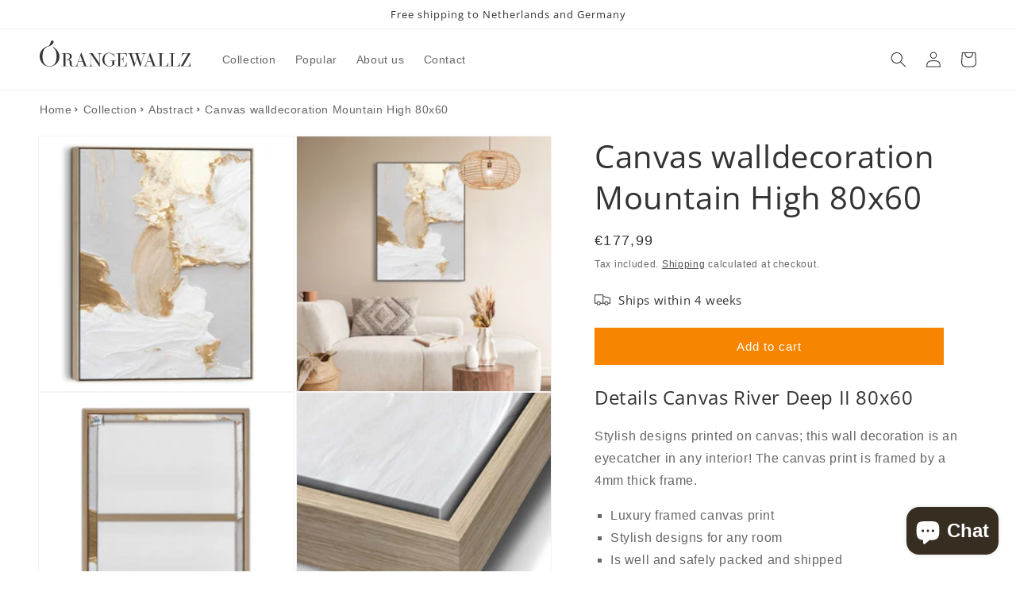

--- FILE ---
content_type: image/svg+xml
request_url: https://www.orangewallz.com/cdn/shop/files/orangewallzArtboard_1.svg?v=1685546224&width=190
body_size: 1219
content:
<?xml version="1.0" encoding="UTF-8"?><svg id="a" xmlns="http://www.w3.org/2000/svg" viewBox="0 0 704.71 125.822"><defs><style>.b{fill:#333;}</style></defs><path class="b" d="m66.97,32.792c-3.09-2.29-5.22-.77-5.95-.08,6.96,3.91,18.16,14.69,18.16,43.53,0,14.19-3.22,47.2-33.04,47.2-11.48,0-20.18-4.96-25.87-14.76-5.92-10.18-7.16-23.26-7.16-32.44,0-24.38,8.45-41.04,23.2-45.72,7.38-2.41,20.96-5.41,27.49-18.98,1.36-2.83,1.81-5.03,1.39-6.71-.41-1.63-1.63-2.88-3.84-3.94-3.78-1.81-6.1-.91-8.04,3.12-.48,1-.98,2.28-1.55,3.78-.87,2.24-1.95,5.04-3.53,8.32-.32.67-.62,1.31-.9,1.91-2.73,5.81-3.99,8.83-11.22,10.43l-.08.02C15.32,33.372,0,53.382,0,76.252c0,27.05,20.7,49.06,46.14,49.06s46.28-22.01,46.28-49.06c0-15.56-8.33-29.77-25.45-43.46Z"/><path class="b" d="m128.77,122.542c.53,0,.88.44.88.88s-.35.79-.88.79c-4.41-.09-8.12-.26-12.62-.26-5.39,0-11.92.26-12.8.26-1.06,0-1.24-.26-1.24-.79,0-.44.26-.88.88-.88h8.65v-60.12h-8.65c-.62,0-.88-.44-.88-.88s.18-.79,1.06-.79c.71,0,12.27.35,15.27.35,2.65,0,5.21-.27,8.65-.27,9.8,0,22.95,1.94,22.95,15.19,0,9.71-7.33,14.57-15.45,15.8,14.74,2.83,14.83,11.83,14.83,21.28,0,4.59.44,9.89,5.21,9.89,1.85,0,3.44-.79,3.97-1.06.35-.18.62-.26.79-.26.53,0,.62.35.62.62s-.09.53-.44.79c-.35.35-2.03,1.59-6.53,1.59-11.57,0-12.45-7.86-12.63-14.66-.35-11.04-.62-17.39-15.45-17.39h-4.5v29.93h8.31v-.01Zm-4.94-31.61c7.15,0,17.04-.71,17.04-13.86,0-13.42-10.33-14.66-20.39-14.66v28.52h3.35Z"/><path class="b" d="m225.41,122.542c.53,0,.88.44.88.79,0,.44-.35.88-.88.88-5.21-.09-7.5-.26-13.42-.26-7.42,0-12.54.26-13.33.26-1.15,0-1.24-.44-1.24-.79,0-.44.27-.88.88-.88h5.39c2.56,0,3.71-.18,3.71-1.77,0-.71-.18-1.32-.53-2.29l-6.44-17.66h-19.51l-3.53,10.59c-.97,3.18-1.68,5.56-1.68,7.42,0,2.56,1.32,3.71,4.41,3.71h3.27c.62,0,.88.44.88.79,0,.44-.26.88-.88.88-4.5-.09-6-.26-10.24-.26-5.3,0-7.59.26-9.98.26-.62,0-.97-.44-.97-.88,0-.35.35-.79.97-.79h1.5c5.21,0,8.03-1.94,9.71-6.97l18.01-53.33c.62-1.77,1.06-3,1.77-3,.44,0,.71.18,1.24,1.59l20.66,56.42c1.68,4.59,2.56,5.21,4.06,5.3h5.29v-.01Zm-35.14-49.62l-8.74,26.22h18.28l-9.54-26.22Z"/><path class="b" d="m240.58,67.622v46.09c0,7.86,2.47,8.83,7.42,8.83h1.5c.53,0,.88.44.88.79,0,.44-.35.88-.88.88-4.59-.09-5.21-.26-9.53-.26-5.21,0-7.59.26-9.98.26-.53,0-.88-.44-.88-.88,0-.35.35-.79.88-.79h1.5c3.97,0,7.42-.97,7.42-6.53v-50.59c-1.5-2.74-2.47-2.91-3.62-2.91h-4.77c-.62,0-.88-.44-.88-.88,0-.26.09-.79.88-.79,3.18.18,5.83.27,7.77.27,3.27,0,6.62-.27,8.65-.27l32.23,48.91v-40.7c0-5.65-3.44-6.53-7.42-6.53h-1.5c-.53,0-.88-.44-.88-.88s.35-.79.88-.79c4.59.09,5.21.27,9.54.27,5.21,0,7.59-.27,9.98-.27.53,0,.88.35.88.79,0,.53-.35.88-.88.88h-1.5c-4.94,0-7.42.88-7.42,8.74v53.06c0,.97-.09,1.5-.88,1.5-.53,0-1.24-.35-2.03-1.59l-37.36-56.61Z"/><path class="b" d="m339.76,97.022h-8.65c-.71,0-.88-.35-.88-.71,0-.27.09-.88.88-.88,4.33.09,8.21.26,12.62.26,5.21,0,9.27-.26,11.3-.26.53,0,.88.35.88.88,0,.35-.26.71-.88.71h-6.44v17.39c0,1.41,0,1.94-.18,2.03-.18.26-.88.35-1.5.71-1.68.79-3.97,2.38-5.47,3.36-4.24,2.74-9.09,4.59-15.01,4.59-15.01,0-33.37-11.74-33.37-32.75,0-16.16,10.68-33.11,30.99-33.11,5.12,0,9.27,1.06,14.66,4.5,1.41.88,2.12,1.5,3,1.5.71,0,1.24-.44,1.24-1.41,0-.71-.27-1.77-.27-2.47,0-.62.27-.97.97-.97.71,0,.97.44,1.15,1.5,1.15,4.94,1.59,5.74,5.3,14.48.09.18.18.44.18.62,0,.35-.35.79-.88.79s-.79-.53-1.24-1.24c-6.98-11.21-15.63-15.54-23.93-15.54-15.71,0-21.98,15.63-21.98,30.9,0,18.54,9.27,31.43,24.19,31.43,9.09,0,12.45-4.77,13.33-6.8v-19.51h-.01Z"/><path class="b" d="m389.51,122.542c13.07,0,14.92-7.15,15.98-14.66.09-.79.09-1.5.88-1.5s.79.62.79,1.41c-.09,3.18-.88,7.86-.88,13.6,0,.97,0,1.94.09,2.83-.71-.09-6.62-.26-35.31-.26-5.03,0-11.39.26-12.89.26-.62,0-.97-.44-.97-.88,0-.35.35-.79.97-.79h8.65v-60.04h-8.65c-.62,0-.97-.44-.97-.88s.35-.79.97-.79c4.59.09,8.03.27,12.89.27,28.96,0,32.84,0,35.31-.27,0,1.59.09,5.3.27,7.15.44,5.47.44,7.42.53,8.92,0,.71,0,1.41-.79,1.41s-.79-.44-.88-1.41c-.53-7.33-1.15-14.39-16.77-14.39h-13.15v25.6h3.97c10.77,0,10.51-5.21,10.59-9.98,0-.88.35-1.41.97-1.41.79,0,.79.62.79,1.32,0,3.88-.44,6.36-.44,10.95s.44,8.74.44,12.1c0,.79,0,1.41-.79,1.41-.88,0-.88-.97-.88-1.41-.62-7.86-.97-11.3-10.68-11.3h-3.97v32.75h13.93v-.01Z"/><path class="b" d="m454.97,82.462l-12.01,40.35c-.79,2.56-1.15,3-1.68,3-.62,0-.88-.44-1.32-1.59l-18.63-56.42c-1.59-4.59-2.65-5.3-4.06-5.3h-5.3c-.62,0-.88-.44-.88-.88s.26-.79.88-.79c5.12.09,7.59.27,13.42.27,7.24,0,10.15-.27,11.65-.27.62,0,.97.35.97.79s-.35.88-.97.88h-3.35c-2.47,0-3.44.18-3.44,1.68,0,.71.26,1.41.53,2.3l14.04,44.76,9.27-31.43-3.97-12.01c-1.68-5.03-2.56-5.3-3.97-5.3h-3.18c-.62,0-.97-.44-.97-.88s.35-.79.97-.79c5.12.09,5.39.27,11.3.27,7.24,0,11.48-.27,12.36-.27,1.06,0,1.24.35,1.24.71,0,.53-.35.97-.97.97h-4.33c-2.56,0-3.71.18-3.71,1.77,0,.62.27,1.32.53,2.21l14.13,44.58,10.59-37.52c.97-3.18,1.41-5.65,1.41-7.33,0-2.56-1.15-3.71-4.33-3.71h-4.77c-.62,0-.97-.44-.97-.88s.35-.79.97-.79c4.5.09,5.47.27,9.71.27,5.21,0,7.06-.27,9.45-.27.62,0,.97.35.97.79s-.35.88-.97.88h-1.24c-2.3,0-5.47,0-7.5,6.98l-15.1,53.32c-.62,2.3-.97,3-1.68,3-.53,0-.88-.62-1.24-1.59l-13.85-41.76Z"/><path class="b" d="m547.11,122.542c.53,0,.88.44.88.79,0,.44-.35.88-.88.88-5.21-.09-7.5-.26-13.42-.26-7.42,0-12.54.26-13.33.26-1.15,0-1.24-.44-1.24-.79,0-.44.26-.88.88-.88h5.39c2.56,0,3.71-.18,3.71-1.77,0-.71-.18-1.32-.53-2.29l-6.45-17.66h-19.51l-3.53,10.59c-.97,3.18-1.68,5.56-1.68,7.42,0,2.56,1.32,3.71,4.42,3.71h3.27c.62,0,.88.44.88.79,0,.44-.27.88-.88.88-4.5-.09-6-.26-10.24-.26-5.3,0-7.59.26-9.98.26-.62,0-.97-.44-.97-.88,0-.35.35-.79.97-.79h1.5c5.21,0,8.03-1.94,9.71-6.97l18.01-53.33c.62-1.77,1.06-3,1.77-3,.44,0,.71.18,1.24,1.59l20.66,56.42c1.68,4.59,2.56,5.21,4.06,5.3h5.29v-.01Zm-35.14-49.62l-8.74,26.22h18.28l-9.54-26.22Z"/><path class="b" d="m583.78,122.542c13.07,0,14.92-7.15,15.98-14.66.09-.79.18-1.5.88-1.5.79,0,.79.62.79,1.41-.09,3.18-.88,7.86-.88,13.6,0,.97,0,1.94.09,2.83-3.88-.26-5.92-.26-35.32-.26-5.03,0-11.39.26-12.89.26-.62,0-.97-.44-.97-.88,0-.35.35-.79.97-.79h8.65v-60.04h-8.65c-.62,0-.97-.44-.97-.88s.35-.79.97-.79c4.41.09,8.21.27,12.62.27,5.47,0,11.57-.27,13.16-.27.62,0,.97.35.97.79s-.35.88-.97.88h-8.39v60.04h13.96v-.01Z"/><path class="b" d="m637.5,122.542c13.07,0,14.92-7.15,15.98-14.66.09-.79.18-1.5.88-1.5.79,0,.79.62.79,1.41-.09,3.18-.88,7.86-.88,13.6,0,.97,0,1.94.09,2.83-3.88-.26-5.92-.26-35.32-.26-5.03,0-11.39.26-12.89.26-.62,0-.97-.44-.97-.88,0-.35.35-.79.97-.79h8.65v-60.04h-8.65c-.62,0-.97-.44-.97-.88s.35-.79.97-.79c4.41.09,8.21.27,12.62.27,5.47,0,11.57-.27,13.16-.27.62,0,.97.35.97.79s-.35.88-.97.88h-8.39v60.04h13.96v-.01Z"/><path class="b" d="m704.71,122.272c0,1.24,0,1.59-.27,1.77-.18.09-.35.18-.79.18-.79,0-3.36-.26-29.4-.26h-13.6c-.79,0-1.15-.09-1.15-.44s.53-1.15.79-1.68l33.37-59.33h-9.89c-11.39,0-16.77,3.27-19.33,14.39-.26.97-.26,1.41-1.15,1.41-.62,0-.71-.26-.71-.44,0-.27.09-.53.18-.97l3.35-16.07c2.38.27,8.74.27,16.86.27h19.42c1.41,0,2.03,0,2.03.35s-.53,1.24-.79,1.68l-33.28,59.42h17.48c14.04,0,14.83-8.3,15.19-14.66,0-.71.09-1.5.79-1.5.79,0,.88.62.88,1.5v14.38h.02Z"/></svg>